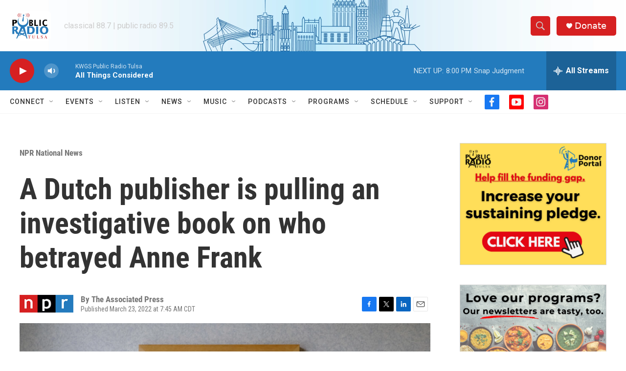

--- FILE ---
content_type: text/html; charset=utf-8
request_url: https://www.google.com/recaptcha/api2/aframe
body_size: 267
content:
<!DOCTYPE HTML><html><head><meta http-equiv="content-type" content="text/html; charset=UTF-8"></head><body><script nonce="3wMOaXQwD37qHrp7dEggiA">/** Anti-fraud and anti-abuse applications only. See google.com/recaptcha */ try{var clients={'sodar':'https://pagead2.googlesyndication.com/pagead/sodar?'};window.addEventListener("message",function(a){try{if(a.source===window.parent){var b=JSON.parse(a.data);var c=clients[b['id']];if(c){var d=document.createElement('img');d.src=c+b['params']+'&rc='+(localStorage.getItem("rc::a")?sessionStorage.getItem("rc::b"):"");window.document.body.appendChild(d);sessionStorage.setItem("rc::e",parseInt(sessionStorage.getItem("rc::e")||0)+1);localStorage.setItem("rc::h",'1768960174691');}}}catch(b){}});window.parent.postMessage("_grecaptcha_ready", "*");}catch(b){}</script></body></html>